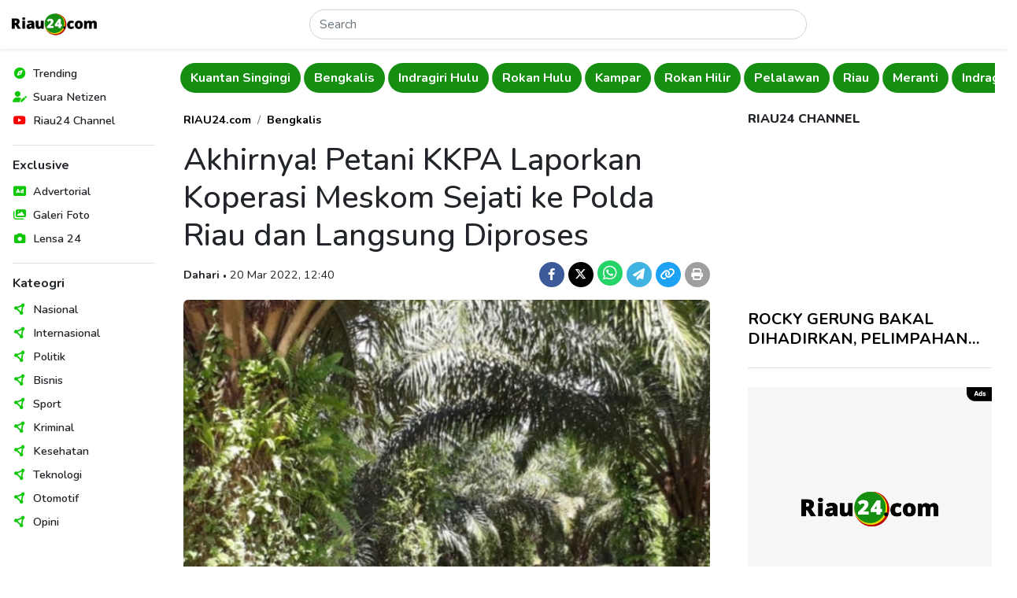

--- FILE ---
content_type: text/html; charset=UTF-8
request_url: https://www.riau24.com/berita/baca/1647755011-akhirnya-petani-kkpa-laporkan-koperasi-meskom-sejati-ke-polda-riau-dan-langsung-diproses?page=2
body_size: 10286
content:
<!DOCTYPE html>
<html lang="id">
<head>
  <meta charset="utf-8">
  <meta name="viewport" content="width=device-width, initial-scale=1">
  <meta name="description" content="">
  <meta name="author" content="PT. Citra Media Esa">
  <meta name="keywords" content="Akhirnya, Petani KKPA Laporkan, Koperasi Meskom Sejati, ke Polda Riau, Langsung Diproses">
  <meta name="robots" content="index, follow" />
  <meta name="googlebot" content="index, follow" />
  <meta name="googlebot-news" content="index, follow" />
  <meta name="language" content="id">
  <meta name="geo.country" content="id">
  <meta name="geo.placename" content="Indonesia">
  <meta name="clckd" content="d5925904df7f9068c270dabfff0aa1f9">
  <meta name="facebook-domain-verification" content="cy7tddes9v9i7bcej3jg50160v6jn2">

  <meta property="og:type" content="berita">
  <meta property="og:image" content="https://portal.riau24.com/news/20220320/riau24_1647755011.jpg">
  <meta property="og:image:type" content="image/jpeg">
  <meta property="og:image:width" content="720">
  <meta property="og:image:height" content="622">
  <meta property="og:title" content="Akhirnya! Petani KKPA Laporkan Koperasi Meskom Sejati ke Polda Riau dan Langsung Diproses - Riau24">
  <meta property="og:url" content="https://www.riau24.com/berita/baca/1647755011-akhirnya-petani-kkpa-laporkan-koperasi-meskom-sejati-ke-polda-riau-dan-langsung-diproses">
  <meta property="og:site_name" content="Riau24.com">
  <meta property="og:description" content="">

  <meta name="twitter:card" content="summary_large_image">
  <meta name="twitter:site" content="@riau24com">
  <meta name="twitter:creator" content="@riau24">
  <meta name="twitter:title" content="Akhirnya! Petani KKPA Laporkan Koperasi Meskom Sejati ke Polda Riau dan Langsung Diproses - Riau24">
  <meta name="twitter:description" content="">
  <meta name="twitter:image" content="https://portal.riau24.com/news/20220320/riau24_1647755011.jpg">

  <title>Akhirnya! Petani KKPA Laporkan Koperasi Meskom Sejati ke Polda Riau dan Langsung Diproses - Riau24</title>

  <link rel="canonical" href="https://www.riau24.com/berita/baca/1647755011-akhirnya-petani-kkpa-laporkan-koperasi-meskom-sejati-ke-polda-riau-dan-langsung-diproses" />
  <link rel="alternate" type="application/rss+xml" title="Riau24.com News RSS Feed" href="https://www.riau24.com/rss/berita.xml" />
  <link rel="sitemap" type="application/xml" title="Riau24.com Sitemap" href="https://www.riau24.com/sitemap/sitemapindex.xml" />
  <link rel="sitemap" type="application/xml" title="Riau24.com Sitemap" href="https://www.riau24.com/sitemap/sitemap_navigation.xml" />
  <link rel="sitemap" type="application/xml" title="Riau24.com Sitemap" href="https://www.riau24.com/sitemap/sitemap_berita.xml" />
  <link rel="sitemap" type="application/xml" title="Riau24.com Sitemap" href="https://www.riau24.com/sitemap/sitemap_googlenews.xml" />

  <link rel="dns-prefetch" href="https://portal.riau24.com" />
  <link rel="dns-prefetch" href="https://pagead2.googlesyndication.com" />
  <link rel="dns-prefetch" href="https://googleads.g.doubleclick.net" />
  <link rel="dns-prefetch" href="https://stats.g.doubleclick.net" />
  <link rel="dns-prefetch" href="https://cm.g.doubleclick.net">
  <link rel="dns-prefetch" href="https://tpc.googlesyndication.com" />
  <link rel="dns-prefetch" href="https://native.propellerclick.com" />
  <link rel="dns-prefetch" href="https://api.dable.io" />
  <link rel="dns-prefetch" href="https://servicer.mgid.com" />
  <link rel="dns-prefetch" href="https://cm.mgid.com" />
  <link rel="dns-prefetch" href="https://web.facebook.net" />
  <link rel="dns-prefetch" href="https://connect.facebook.net" />
  <link rel="dns-prefetch" href="https://twitter.com">
  <link rel="dns-prefetch" href="https://platform.twitter.com" />
  <link rel="dns-prefetch" href="https://d31qbv1cthcecs.cloudfront.net" />
  <link rel="dns-prefetch" href="https://d5nxst8fruw4z.cloudfront.net" />

  <link rel="shortcut icon" href="/favicon.ico" type="image/x-icon">
  <link rel="icon" href="/favicon.ico" type="image/x-icon">

  <link href="/vendor/twbs/bootstrap/dist/css/bootstrap.min.css" rel="stylesheet">
  <link href="/vendor/fortawesome/font-awesome/css/all.min.css" rel="stylesheet">
  <link href="/content/plugins/flickity-2.3.0/flickity.min.css" rel="stylesheet">
  <!-- <link rel="canonical" href="https://getbootstrap.com/docs/5.3/examples/sidebars/"> -->

  <!-- Google Font: Source Sans Pro -->
  <link rel="preconnect" href="https://fonts.googleapis.com">
  <link rel="preconnect" href="https://fonts.gstatic.com" crossorigin>
  <link href="https://fonts.googleapis.com/css2?family=Nunito:ital,wght@0,300;0,400;0,500;0,600;0,700;0,800;1,400;1,500;1,600;1,700;1,800&display=swap" rel="stylesheet">

  <!-- Custom style files -->
  <link href="/assets/templates/css/customize.css?v=27" rel="stylesheet">

  <!-- Global site tag (gtag.js) - Google Analytics -->
  <script async src="https://www.googletagmanager.com/gtag/js?id=UA-36007733-1"></script>
  <script>
    window.dataLayer = window.dataLayer || [];
    function gtag(){dataLayer.push(arguments);}
    gtag('js', new Date());
    gtag('config', 'G-79HSFQ5YQB');
  </script>

  <script async src="//pagead2.googlesyndication.com/pagead/js/adsbygoogle.js"></script>
  <script>
  (adsbygoogle = window.adsbygoogle || []).push({
    google_ad_client: "ca-pub-5233961914239079",
    enable_page_level_ads: true
  });
  </script>
  
  <!-- Ahrefs Web Analytics -->
  <script src="https://analytics.ahrefs.com/analytics.js" data-key="pkVLRQUkcRywjCR8GyJzgA" async></script>

  <!-- OneSignal -->
  <script src="https://cdn.onesignal.com/sdks/OneSignalSDK.js" async=""></script>
  <script>
    window.OneSignal = window.OneSignal || [];
    OneSignal.push(function() {
      OneSignal.init({
        appId: "bbd37b2a-2616-4f73-9172-cd721efeb27f",
      });
    });
  </script>

  <!-- Load config -->
  <script>
    let config;
    fetch('/assets/config.json')
      .then((response) => response.json())
      .then((data) => config = data);
  </script>

      <!-- Include Files -->
      <!-- Begin AdAsia Script -->
  <script type="application/javascript" src="//anymind360.com/js/2909/ats.js"></script>
  <!-- End AdAsia Script -->

  <!-- Advertnative -->
  <script async src="https://click.advertnative.com/loading/?handle=9674" ></script>
  <script async src="https://click.advertnative.com/loading/?handle=9673"></script>
  <!-- End Advertnative -->

  <style type="text/css">
    header .google-auto-placed {
      display: none;
    }
    #ats-insert_ads-11-wrapper {
      display: none;
    }
  </style>
    </head>
<body>
  <!-- Ads Top Swipe -->
  <div class="ads-top-swipe bg-black d-sm-none d-print-none">
    <div class="ads text-center p-3">
      <!-- <img src="https://www.riau24.com/assets/img/ads-300x500.png" class="img-fluid" alt="Ads"> -->
       <script async src="https://pagead2.googlesyndication.com/pagead/js/adsbygoogle.js?client=ca-pub-5233961914239079" crossorigin="anonymous"></script>
      <!-- Top Swipe Ad 328x500 -->
      <ins class="adsbygoogle"
        style="display:inline-block;width:328px;height:500px"
        data-ad-client="ca-pub-5233961914239079"
        data-ad-slot="9447051859"></ins>
      <script>(adsbygoogle = window.adsbygoogle || []).push({});</script>

      <!-- Ads MGID -->
      <!--<div id="M277082ScriptRootC1082641" class="mt-5 bg-white"></div>-->
      <!--<script src="https://jsc.mgid.com/r/i/riau24.com.1082641.js" async></script>-->
    </div>
  </div>

  <div class="position-relative bg-white">
    <!-- Header -->
      <header class="position-absolute position-sm-fixed top-0 start-0 end-0 shadow-sm px-2 bg-body">
    <nav class="navbar">
      <div class="d-flex flex-fill justify-content-between align-items-center">
        <button class="navbar-toggler border-0 shadow-none d-md-none d-print-none" type="button" data-bs-toggle="offcanvas" data-bs-target="#offcanvasNavbar" aria-controls="offcanvasNavbar">
          <i data-feather="menu" class="align-text-middle"></i>
        </button>
        <a class="navbar-brand" href="https://www.riau24.com/">
          <img src="/assets/img/riau24-logo.png" alt="Riau24" class="img-fluid" style="max-width: 121.72px; min-width: 101.42px;">
        </a>
        <form action="https://www.riau24.com/search" method="get" class="d-flex w-50 d-none d-md-block" role="search" accept-charset="utf-8">
          <input name="q" class="form-control rounded-pill" type="search" minlength="3" placeholder="Search" aria-label="Search">
        </form>        <div class="d-none d-md-block"></div>
        <button class="navbar-toggler border-0 shadow-none d-md-none d-print-none" type="button" data-bs-toggle="canvasSearch" data-bs-target="#canvasSearch" aria-controls="canvasSearch">
          <i data-feather="search" class="align-text-middle"></i>
        </button>
      </div>
    </nav>
    <!-- Search -->
    <div class="canvasSearch position-absolute p-3 border-top top-100 start-0 end-0 w-100 bg-light shadow-sm d-md-none d-print-none" id="canvasSearch">
      <form action="https://www.riau24.com/search" method="get" class="d-flex w-100" role="search" accept-charset="utf-8">
        <input name="q" class="form-control form-control-sm rounded-pill" type="search" placeholder="Cari berita" aria-label="Search">
        <button type="submit" class="btn btn-sm btn-primary rounded-pill ms-2">Cari</button>
      </form>    </div>
  </header>
  <!-- Offcanvas Menu Sidebar -->
  <div class="offcanvas offcanvas-start p-0 d-md-none d-print-none" data-bs-scroll="false" data-bs-backdrop="true" tabindex="-1" id="offcanvasNavbar" aria-labelledby="offcanvasNavbarLabel">
    <div class="offcanvas-header d-md-none">
      <h5 class="offcanvas-title" id="offcanvasLabel">Menu</h5>
      <button type="button" class="btn-close" data-bs-dismiss="offcanvas" aria-label="Close"></button>
    </div>
    <div class="offcanvas-body">
      <nav>
        <ul class="nav list-unstyled flex-column">
          <li class="nav-items position-relative d-flex align-items-center lh-1">
            <span style="color: #0dc707;"><i class="fa-solid fa-compass fa-fw"></i></span>
            <a href="#" class="nav-link link-dark text-decoration-none stretched-link ps-2 fw-semibold" rel="noopener nofollow">Trending</a>
          </li>
          <li class="nav-items position-relative d-flex align-items-center lh-1">
            <span style="color: #0dc707;"><i class="fa-solid fa-user-pen fa-fw"></i></span>
            <a href="https://citizen.riau24.com/" class="nav-link link-dark text-decoration-none stretched-link ps-2 fw-semibold" rel="noopener nofollow">Suara Netizen</a>
          </li>
          <!-- <li class="nav-items position-relative d-flex align-items-center lh-1">
            <span style="color: #da4d21;"><i data-feather="compass" class="align-text-middle"></i></span>
            <a href="#" class="nav-link link-dark text-decoration-none stretched-link ps-2 fw-semibold" rel="noopener nofollow">Viral</a>
          </li> -->
          <li class="nav-items position-relative d-flex align-items-center lh-1">
            <span style="color: #f00;"><i class="fa-brands fa-youtube fa-fw"></i></span>
            <a href="https://www.youtube.com/@R24Official" target="_blank" class="nav-link link-dark text-decoration-none stretched-link ps-2 fw-semibold" rel="noopener nofollow">Riau24 Channel</a>
          </li>
        </ul>
        <div class="border-top my-3"></div>
        <h6 class="fw-bold">Exclusive</h6>
        <ul class="nav list-unstyled flex-column">
          <li class="nav-items position-relative d-flex align-items-center lh-1">
            <span style="color: #0dc707;"><i class="fa-solid fa-rectangle-ad fa-fw"></i></span>
            <a href="https://www.riau24.com/berita/advertorial" class="nav-link link-dark text-decoration-none stretched-link ps-2 fw-semibold" rel="noopener nofollow">Advertorial</a>
          </li>
          <li class="nav-items position-relative d-flex align-items-center lh-1">
            <span style="color: #0dc707;"><i class="fa-solid fa-images fa-fw"></i></span>
            <a href="https://www.riau24.com/berita/galeri-foto" class="nav-link link-dark text-decoration-none stretched-link ps-2 fw-semibold" rel="noopener nofollow">Galeri Foto</a>
          </li>
          <li class="nav-items position-relative d-flex align-items-center lh-1">
            <span style="color: #0dc707;"><i class="fa-solid fa-camera fa-fw"></i></span>
            <a href="https://www.riau24.com/berita/lensa-24" class="nav-link link-dark text-decoration-none stretched-link ps-2 fw-semibold" rel="noopener nofollow">Lensa 24</a>
          </li>
        </ul>
        <div class="border-top my-3"></div>
        <h6 class="fw-bold">Kateogri</h6>
        <ul class="nav list-unstyled flex-column">
          <li class="nav-items position-relative d-flex align-items-center lh-1">
            <span style="color: #0dc707;"><i class="fa-solid fa-circle-nodes fa-fw"></i></span>
            <a href="https://www.riau24.com/berita/nasional" class="nav-link link-dark text-decoration-none stretched-link ps-2 fw-semibold" rel="noopener nofollow">Nasional</a>
          </li>
          <li class="nav-items position-relative d-flex align-items-center lh-1">
            <span style="color: #0dc707;"><i class="fa-solid fa-circle-nodes fa-fw"></i></span>
            <a href="https://www.riau24.com/berita/internasional" class="nav-link link-dark text-decoration-none stretched-link ps-2 fw-semibold" rel="noopener nofollow">Internasional</a>
          </li>
          <li class="nav-items position-relative d-flex align-items-center lh-1">
            <span style="color: #0dc707;"><i class="fa-solid fa-circle-nodes fa-fw"></i></span>
            <a href="https://www.riau24.com/berita/politik" class="nav-link link-dark text-decoration-none stretched-link ps-2 fw-semibold" rel="noopener nofollow">Politik</a>
          </li>
          <li class="nav-items position-relative d-flex align-items-center lh-1">
            <span style="color: #0dc707;"><i class="fa-solid fa-circle-nodes fa-fw"></i></span>
            <a href="https://www.riau24.com/berita/bisnis" class="nav-link link-dark text-decoration-none stretched-link ps-2 fw-semibold" rel="noopener nofollow">Bisnis</a>
          </li>
          <li class="nav-items position-relative d-flex align-items-center lh-1">
            <span style="color: #0dc707;"><i class="fa-solid fa-circle-nodes fa-fw"></i></span>
            <a href="https://www.riau24.com/berita/sport" class="nav-link link-dark text-decoration-none stretched-link ps-2 fw-semibold" rel="noopener nofollow">Sport</a>
          </li>
          <li class="nav-items position-relative d-flex align-items-center lh-1">
            <span style="color: #0dc707;"><i class="fa-solid fa-circle-nodes fa-fw"></i></span>
            <a href="https://www.riau24.com/berita/kriminal" class="nav-link link-dark text-decoration-none stretched-link ps-2 fw-semibold" rel="noopener nofollow">Kriminal</a>
          </li>
          <li class="nav-items position-relative d-flex align-items-center lh-1">
            <span style="color: #0dc707;"><i class="fa-solid fa-circle-nodes fa-fw"></i></span>
            <a href="https://www.riau24.com/berita/kesehatan" class="nav-link link-dark text-decoration-none stretched-link ps-2 fw-semibold" rel="noopener nofollow">Kesehatan</a>
          </li>
          <li class="nav-items position-relative d-flex align-items-center lh-1">
            <span style="color: #0dc707;"><i class="fa-solid fa-circle-nodes fa-fw"></i></span>
            <a href="https://www.riau24.com/berita/teknologi" class="nav-link link-dark text-decoration-none stretched-link ps-2 fw-semibold" rel="noopener nofollow">Teknologi</a>
          </li>
          <li class="nav-items position-relative d-flex align-items-center lh-1">
            <span style="color: #0dc707;"><i class="fa-solid fa-circle-nodes fa-fw"></i></span>
            <a href="https://www.riau24.com/berita/otomotif" class="nav-link link-dark text-decoration-none stretched-link ps-2 fw-semibold" rel="noopener nofollow">Otomotif</a>
          </li>
          <li class="nav-items position-relative d-flex align-items-center lh-1">
            <span style="color: #0dc707;"><i class="fa-solid fa-circle-nodes fa-fw"></i></span>
            <a href="https://www.riau24.com/berita/opini" class="nav-link link-dark text-decoration-none stretched-link ps-2 fw-semibold" rel="noopener nofollow">Opini</a>
          </li>
        </ul>
      </nav>
    </div>
  </div>

    <div class="container-fluid">
      <div class="row">
        <!-- Sidebar Navigation -->
        <nav class="sidebar-nav col-md-3 col-lg-2 p-3 position-fixed top-0 bottom-0 overflow-auto d-none d-md-block d-print-none">
          <ul class="nav list-unstyled flex-column">
            <li class="nav-items position-relative d-flex align-items-center lh-1">
              <span style="color: #0dc707;"><i class="fa-solid fa-compass fa-fw"></i></span>
              <a href="#" class="nav-link link-dark text-decoration-none stretched-link ps-2 fw-semibold" rel="noopener nofollow">Trending</a>
            </li>
            <li class="nav-items position-relative d-flex align-items-center lh-1">
              <span style="color: #0dc707;"><i class="fa-solid fa-user-pen fa-fw"></i></span>
              <a href="https://citizen.riau24.com/" class="nav-link link-dark text-decoration-none stretched-link ps-2 fw-semibold">Suara Netizen</a>
            </li>
            <!-- <li class="nav-items position-relative d-flex align-items-center lh-1">
              <span style="color: #7a1c5b;"><i data-feather="compass" class="align-text-middle"></i></span>
              <a href="#" class="nav-link link-dark text-decoration-none stretched-link ps-2 fw-semibold">Viral</a>
            </li> -->
            <li class="nav-items position-relative d-flex align-items-center lh-1">
              <span style="color: #f00;"><i class="fa-brands fa-youtube fa-fw"></i></span>
              <a href="https://www.youtube.com/@R24Official" target="_blank" class="nav-link link-dark text-decoration-none stretched-link ps-2 fw-semibold" rel="noopener nofollow">Riau24 Channel</a>
            </li>
          </ul>
          <div class="border-top my-3"></div>
          <h6 class="fw-bold">Exclusive</h6>
          <ul class="nav list-unstyled flex-column">
            <li class="nav-items position-relative d-flex align-items-center lh-1">
              <span style="color: #0dc707;"><i class="fa-solid fa-rectangle-ad fa-fw"></i></span>
              <a href="https://www.riau24.com/berita/advertorial" class="nav-link link-dark text-decoration-none stretched-link ps-2 fw-semibold">Advertorial</a>
            </li>
            <li class="nav-items position-relative d-flex align-items-center lh-1">
              <span style="color: #0dc707;"><i class="fa-solid fa-images fa-fw"></i></span>
              <a href="https://www.riau24.com/berita/galeri-foto" class="nav-link link-dark text-decoration-none stretched-link ps-2 fw-semibold">Galeri Foto</a>
            </li>
            <li class="nav-items position-relative d-flex align-items-center lh-1">
              <span style="color: #0dc707;"><i class="fa-solid fa-camera fa-fw"></i></span>
              <a href="https://www.riau24.com/berita/lensa-24" class="nav-link link-dark text-decoration-none stretched-link ps-2 fw-semibold">Lensa 24</a>
            </li>
          </ul>
          <div class="border-top my-3"></div>
          <h6 class="fw-bold">Kateogri</h6>
          <ul class="nav list-unstyled flex-column">
            <li class="nav-items position-relative d-flex align-items-center lh-1">
              <span style="color: #0dc707;"><i class="fa-solid fa-circle-nodes fa-fw"></i></span>
              <a href="https://www.riau24.com/berita/nasional" class="nav-link link-dark text-decoration-none stretched-link ps-2 fw-semibold">Nasional</a>
            </li>
            <li class="nav-items position-relative d-flex align-items-center lh-1">
              <span style="color: #0dc707;"><i class="fa-solid fa-circle-nodes fa-fw"></i></span>
              <a href="https://www.riau24.com/berita/internasional" class="nav-link link-dark text-decoration-none stretched-link ps-2 fw-semibold">Internasional</a>
            </li>
            <li class="nav-items position-relative d-flex align-items-center lh-1">
              <span style="color: #0dc707;"><i class="fa-solid fa-circle-nodes fa-fw"></i></span>
              <a href="https://www.riau24.com/berita/politik" class="nav-link link-dark text-decoration-none stretched-link ps-2 fw-semibold">Politik</a>
            </li>
            <li class="nav-items position-relative d-flex align-items-center lh-1">
              <span style="color: #0dc707;"><i class="fa-solid fa-circle-nodes fa-fw"></i></span>
              <a href="https://www.riau24.com/berita/bisnis" class="nav-link link-dark text-decoration-none stretched-link ps-2 fw-semibold">Bisnis</a>
            </li>
            <li class="nav-items position-relative d-flex align-items-center lh-1">
              <span style="color: #0dc707;"><i class="fa-solid fa-circle-nodes fa-fw"></i></span>
              <a href="https://www.riau24.com/berita/sport" class="nav-link link-dark text-decoration-none stretched-link ps-2 fw-semibold">Sport</a>
            </li>
            <li class="nav-items position-relative d-flex align-items-center lh-1">
              <span style="color: #0dc707;"><i class="fa-solid fa-circle-nodes fa-fw"></i></span>
              <a href="https://www.riau24.com/berita/kriminal" class="nav-link link-dark text-decoration-none stretched-link ps-2 fw-semibold">Kriminal</a>
            </li>
            <li class="nav-items position-relative d-flex align-items-center lh-1">
              <span style="color: #0dc707;"><i class="fa-solid fa-circle-nodes fa-fw"></i></span>
              <a href="https://www.riau24.com/berita/kesehatan" class="nav-link link-dark text-decoration-none stretched-link ps-2 fw-semibold">Kesehatan</a>
            </li>
            <li class="nav-items position-relative d-flex align-items-center lh-1">
              <span style="color: #0dc707;"><i class="fa-solid fa-circle-nodes fa-fw"></i></span>
              <a href="https://www.riau24.com/berita/teknologi" class="nav-link link-dark text-decoration-none stretched-link ps-2 fw-semibold">Teknologi</a>
            </li>
            <li class="nav-items position-relative d-flex align-items-center lh-1">
              <span style="color: #0dc707;"><i class="fa-solid fa-circle-nodes fa-fw"></i></span>
              <a href="https://www.riau24.com/berita/otomotif" class="nav-link link-dark text-decoration-none stretched-link ps-2 fw-semibold">Otomotif</a>
            </li>
            <li class="nav-items position-relative d-flex align-items-center lh-1">
              <span style="color: #0dc707;"><i class="fa-solid fa-circle-nodes fa-fw"></i></span>
              <a href="https://www.riau24.com/berita/opini" class="nav-link link-dark text-decoration-none stretched-link ps-2 fw-semibold">Opini</a>
            </li>
          </ul>
        </nav>
        <!-- Main Content -->
        <main class="col-md-9 col-lg-10 ms-sm-auto" style="overflow-x: clip;">
          <div class="container-fluid container-lg px-1 px-sm-2">
            <div class="row g-3">
              <div class="col-12">
                <!-- Navbar -->
                  <!-- <div class="navbar-category py-2 d-flex flex-nowrap overflow-hidden main-carousel-top"> -->
  <div class="navbar-category py-2 overflow-hidden main-carousel-top">
          <!-- <a href="" class="btn rounded-pill flex-shrink-0 fw-bold me-1 carousel-cell"></a> -->
      <a href="https://www.riau24.com/berita/indragiri-hilir" class="btn rounded-pill fw-bold me-1 carousel-cell">Indragiri Hilir</a>
          <!-- <a href="" class="btn rounded-pill flex-shrink-0 fw-bold me-1 carousel-cell"></a> -->
      <a href="https://www.riau24.com/berita/siak" class="btn rounded-pill fw-bold me-1 carousel-cell">Siak</a>
          <!-- <a href="" class="btn rounded-pill flex-shrink-0 fw-bold me-1 carousel-cell"></a> -->
      <a href="https://www.riau24.com/berita/pekanbaru" class="btn rounded-pill fw-bold me-1 carousel-cell">Pekanbaru</a>
          <!-- <a href="" class="btn rounded-pill flex-shrink-0 fw-bold me-1 carousel-cell"></a> -->
      <a href="https://www.riau24.com/berita/kuantan-singingi" class="btn rounded-pill fw-bold me-1 carousel-cell">Kuantan Singingi</a>
          <!-- <a href="" class="btn rounded-pill flex-shrink-0 fw-bold me-1 carousel-cell"></a> -->
      <a href="https://www.riau24.com/berita/bengkalis" class="btn rounded-pill fw-bold me-1 carousel-cell">Bengkalis</a>
          <!-- <a href="" class="btn rounded-pill flex-shrink-0 fw-bold me-1 carousel-cell"></a> -->
      <a href="https://www.riau24.com/berita/indragiri-hulu" class="btn rounded-pill fw-bold me-1 carousel-cell">Indragiri Hulu</a>
          <!-- <a href="" class="btn rounded-pill flex-shrink-0 fw-bold me-1 carousel-cell"></a> -->
      <a href="https://www.riau24.com/berita/rokan-hulu" class="btn rounded-pill fw-bold me-1 carousel-cell">Rokan Hulu</a>
          <!-- <a href="" class="btn rounded-pill flex-shrink-0 fw-bold me-1 carousel-cell"></a> -->
      <a href="https://www.riau24.com/berita/kampar" class="btn rounded-pill fw-bold me-1 carousel-cell">Kampar</a>
          <!-- <a href="" class="btn rounded-pill flex-shrink-0 fw-bold me-1 carousel-cell"></a> -->
      <a href="https://www.riau24.com/berita/rokan-hilir" class="btn rounded-pill fw-bold me-1 carousel-cell">Rokan Hilir</a>
          <!-- <a href="" class="btn rounded-pill flex-shrink-0 fw-bold me-1 carousel-cell"></a> -->
      <a href="https://www.riau24.com/berita/pelalawan" class="btn rounded-pill fw-bold me-1 carousel-cell">Pelalawan</a>
          <!-- <a href="" class="btn rounded-pill flex-shrink-0 fw-bold me-1 carousel-cell"></a> -->
      <a href="https://www.riau24.com/berita/riau" class="btn rounded-pill fw-bold me-1 carousel-cell">Riau</a>
          <!-- <a href="" class="btn rounded-pill flex-shrink-0 fw-bold me-1 carousel-cell"></a> -->
      <a href="https://www.riau24.com/berita/meranti" class="btn rounded-pill fw-bold me-1 carousel-cell">Meranti</a>
      </div>
                <!-- Page Content -->
                  <!-- Row 1 -->
  <div class="container-fluid px-0">
    <div class="row g-4 g-sm-5 pt-3">
      <!-- Content -->
      <div class="col-lg-8">
        <!-- Article -->
        <article class="article-read">
          <div class="row">
            <div class="col-lg-12">
              <nav aria-label="breadcrumb">
                <ol class="breadcrumb justify-content-center justify-content-md-start">
                  <li class="breadcrumb-item"><a href="https://www.riau24.com/" class="fw-bold text-black text-decoration-none">RIAU24.com</a></li>
                  <li class="breadcrumb-item"><a href="https://www.riau24.com/berita/bengkalis" class="fw-bold text-black text-decoration-none">Bengkalis</a></li>
                </ol>
              </nav>
            </div>
          </div>
          <div class="row text-center text-md-start">
            <div class="col-lg-12">
              <h1>Akhirnya! Petani KKPA Laporkan Koperasi Meskom Sejati ke Polda Riau dan Langsung Diproses</h1>
            </div>
          </div>
          <div class="row g-3 mb-3 align-items-baseline text-center text-md-start">
            <div class="col-md-7">
              <span class="fw-bold">Dahari</span>
              <span class="dot-divider">&#8226;</span>
              <span>20 Mar 2022, 12:40</span>
            </div>
            <div class="col-md-5 fs-5 text-md-end">
              <a href="https://www.facebook.com/sharer/sharer.php?u=https%3A%2F%2Fwww.riau24.com%2Fberita%2Fbaca%2F1647755011-akhirnya-petani-kkpa-laporkan-koperasi-meskom-sejati-ke-polda-riau-dan-langsung-diproses%3Futm_source%3Dfacebook%26utm_medium%3Dshare" target="_blank" class="d-inline-block text-decoration-none" rel="noopener nofollow">
                <span class="badge rounded-circle d-inline-flex justify-content-center align-items-center" style="width: 32px; height: 32px; background-color: #3C5A99;"><i class="fa-brands fa-facebook-f"></i></span>
              </a>
              <a href="https://twitter.com/intent/tweet?url=https%3A%2F%2Fwww.riau24.com%2Fberita%2Fbaca%2F1647755011-akhirnya-petani-kkpa-laporkan-koperasi-meskom-sejati-ke-polda-riau-dan-langsung-diproses%3Futm_source%3Dtwitter%26utm_medium%3Dshare&text=Akhirnya! Petani KKPA Laporkan Koperasi Meskom Sejati ke Polda Riau dan Langsung Diproses" target="_blank" class="d-inline-block text-decoration-none" rel="noopener nofollow">
                <span class="badge rounded-circle d-inline-flex justify-content-center align-items-center" style="width: 32px; height: 32px; background-color: #000;"><i class="fa-brands fa-x-twitter"></i></span>
              </a>
              <noscript><a href="whatsapp://send?text=Akhirnya! Petani KKPA Laporkan Koperasi Meskom Sejati ke Polda Riau dan Langsung Diproses%20https%3A%2F%2Fwww.riau24.com%2Fberita%2Fbaca%2F1647755011-akhirnya-petani-kkpa-laporkan-koperasi-meskom-sejati-ke-polda-riau-dan-langsung-diproses%3Futm_source%3Dwhatsapp%26utm_medium%3Dshare" target="_blank" class="d-inline-block text-decoration-none" rel="noopener nofollow">
                <span class="badge rounded-circle d-inline-flex justify-content-center align-items-center fs-5" style="width: 32px; height: 32px; background-color: #25d366;"><i class="fa-brands fa-whatsapp"></i></span>
              </a></noscript>
              <a href="https://api.whatsapp.com/send/?text=Akhirnya! Petani KKPA Laporkan Koperasi Meskom Sejati ke Polda Riau dan Langsung Diproses%20https%3A%2F%2Fwww.riau24.com%2Fberita%2Fbaca%2F1647755011-akhirnya-petani-kkpa-laporkan-koperasi-meskom-sejati-ke-polda-riau-dan-langsung-diproses%3Ftype%3Dcustom_url%26app_absent%3D0%26utm_source%3Dwhatsapp%26utm_medium%3Dshare" target="_blank" class="d-inline-block text-decoration-none" rel="noopener nofollow">
                <span class="badge rounded-circle d-inline-flex justify-content-center align-items-center fs-5" style="width: 32px; height: 32px; background-color: #25d366;"><i class="fa-brands fa-whatsapp"></i></span>
              </a>
              <a href="https://telegram.me/share-new/url?url=https%3A%2F%2Fwww.riau24.com%2Fberita%2Fbaca%2F1647755011-akhirnya-petani-kkpa-laporkan-koperasi-meskom-sejati-ke-polda-riau-dan-langsung-diproses%3Futm_source%3Dtelegram%26utm_medium%3Dshare&text=Akhirnya! Petani KKPA Laporkan Koperasi Meskom Sejati ke Polda Riau dan Langsung Diproses" target="_blank" class="d-inline-block text-decoration-none" rel="noopener nofollow">
                <span class="badge rounded-circle d-inline-flex justify-content-center align-items-center" style="width: 32px; height: 32px; background-color: #40b3e0;"><i class="fa-solid fa-paper-plane"></i></span>
              </a>
              <a href="javascript:void(0);" class="d-inline-block text-decoration-none" rel="noopener nofollow" onclick="copyURL('https://www.riau24.com/berita/baca/1647755011-akhirnya-petani-kkpa-laporkan-koperasi-meskom-sejati-ke-polda-riau-dan-langsung-diproses');">
                <span class="badge rounded-circle d-inline-flex justify-content-center align-items-center" style="width: 32px; height: 32px; background-color: #1DA1F2;"><i class="fa-solid fa-link"></i></span>
              </a>
              <a href="https://www.riau24.com/berita/print/1647755011-akhirnya-petani-kkpa-laporkan-koperasi-meskom-sejati-ke-polda-riau-dan-langsung-diproses" target="_blank" class="d-inline-block text-decoration-none" rel="noopener nofollow">
                <span class="badge rounded-circle d-inline-flex justify-content-center align-items-center" style="width: 32px; height: 32px; background-color: #9f9f9f;"><i class="fa-solid fa-print"></i></span>
              </a>
            </div>
          </div>
          <div class="row">
            <div class="col-lg-12 mb-4">
              <picture>
                <source srcset="https://portal.riau24.com/news/20220320/riau24_1647755011.jpg" type="image/jpeg">
                <img src="https://portal.riau24.com/news/20220320/riau24_1647755011.jpg" alt="Kebun sawit PT MAS " class="w-100 rounded">
              </picture>
              <div class="capt">
                <span class="image-caption d-block text-muted mt-2">Kebun sawit PT MAS </span>
              </div>
            </div>
          </div>
          <div class="row">
            <div class="col-lg-12">
                                                <p>Sementara itu, Norizan, dirinya bersama Viktor Tumangkeng, memang telah diberi kuasa untuk menyelesaikan persoalan petani dengan koperasi Meskom Sejati, melalui jalur hukum.</p>                                                                <p>&ldquo;Ya, Saya bersama Viktor telah diminta oleh masyarakat, dan beberapa waktu lalu, kita memang secara resmi telah melaporkan Pengurus <a href="https://www.riau24.com/tag/koperasi-meskom-sejati" class="text-tags text-success text-decoration-none">Koperasi Meskom Sejati</a> ke Direktorat Reserse dan Kriminal Umum Polda Riau beberapa waktu yang lalu,&quot;bebernya.</p>                                                                <div id="f8ff8b2090632d9143be6107d37c6c52" class="d-print-none"></div>
                  <div class="read-too mb-3"><strong>Baca juga</strong>: <a class="fw-bold text-success text-decoration-none" href="https://www.riau24.com/berita/baca/1769039318-bupati-kasmarni-kunjungi-desa-bantan-timur-perkuat-pendidikan-ramah-anak">Bupati Kasmarni Kunjungi Desa Bantan Timur, Perkuat Pendidikan Ramah Anak</a></div>                  <!-- /21622890900/ID_riau24.com_mb_article_Mid1_//300x250//336x280//320x50//320x100 -->
                  <div id="div-gpt-ad-1571122335422-0" class="d-print-none">
                    <script>googletag.cmd.push(function() { googletag.display('div-gpt-ad-1571122335422-0'); });</script>
                  </div>
                                                                <p>Laporan ini kita buat, karena Pengurus Koperasi tidak melaksanakan kewajibannya secara sungguh-sungguh kepada petani, khususnya kelompok petani pola KKPA yang terdapat di Desa Bantantua dan Desa Jangkang.&nbsp;</p>                                                                <p>&quot;Hampir setahun lamanya, hak petani tidak disalurkan oleh koperasi, sehingga para petani bangkit untuk menuntut haknya. Bukan sekadar menuntut pembayaran, petani juga menginginkan agar 2 desa diantaranya Bantan tua dan Jangkang, dilepaskan keanggotaannya <a href="https://www.riau24.com/tag/koperasi-meskom-sejati" class="text-tags text-success text-decoration-none">Koperasi Meskom Sejati</a>, dan berdiri sendiri,&quot;tegas Norizan.</p>                                                                <!-- Ads Mixadver -->
                  <div id="MIXADV_9427" class="MIXADVERT_NET d-print-none"></div>
                  <script type="text/javascript" src="https://m1.mixadvert.com/show/load/?id=9427" async></script>
                  <div class="read-too mb-3"><strong>Baca juga</strong>: <a class="fw-bold text-success text-decoration-none" href="https://www.riau24.com/berita/baca/1769017162-jaga-demokrasi-hmi-bengkalis-silaturahmi-ke-kpu">Jaga Demokrasi, HMI Bengkalis Silaturahmi ke KPU</a></div>                  <div data-id='_mwayss-329e4d0cada3c8c03239d481b66b57a5' class="d-print-none"></div>
                  <script>
                    (function(window, document, undefined) {
                      var script_tag = document.createElement('script');
                      script_tag.src = 'https://ad.mox.tv/mox/mwayss_invocation.min.js?pzoneid=6744&height=405&width=720&tld=riau24.com&ctype=div';
                      var container = document.querySelectorAll('[data-id=_mwayss-329e4d0cada3c8c03239d481b66b57a5]')[0];    
                      container.setAttribute('id', (container.getAttribute('data-id')+(new Date()).getTime()));
                      container.removeAttribute('data-id');
                      container.parentNode.insertBefore(script_tag, container);
                    })(window, document);
                  </script>
                                                                <p>Lebih jauh, Norizan, mengungkapkan, bahwa bukan hanya soal pembayaran hak petani yang diabaikan, tapi juga hal yang terkait dengan perawatan kebun. Menurut Norizan, petani setiap tahun dibebankan membayar uang perawatan sebesar yang cukup besar untuk setiap kapling, namun demikian, sepanjang pengetahuannya,&nbsp; kebun tidak pernah dirawat sekitar tiga tahun.</p>                                                                <p>&ldquo;Coba bayangkan, kalau untuk satu kapling saja biayanya cukup besar, maka jika kita kalikan dengan jumlah petani yang demikian banyak, tentu jumlah uang diduga digelapkan, jumlahnya&nbsp; besar sekali,&rdquo;ucapnya lagi.</p>                                          </div>
          </div>
        </article>

                  <!-- Continued Article -->
          <div class="fs-6 p-3 mb-4 bg-lightprimary rounded-3">
            <strong>Sambungan berita</strong>: <a class="fw-bold text-primary text-decoration-none" href="https://www.riau24.com/berita/baca/1647755011-akhirnya-petani-kkpa-laporkan-koperasi-meskom-sejati-ke-polda-riau-dan-langsung-diproses?page=3">&quot;Bahkan kami juga mendengar bahwa kasus ini terus bergulir, dan&#8230;</a>
          </div>
        
        <!-- Share -->
        <div class="share mt-3 fs-5 text-center text-md-start">
          <a href="https://www.facebook.com/sharer/sharer.php?u=https%3A%2F%2Fwww.riau24.com%2Fberita%2Fbaca%2F1647755011-akhirnya-petani-kkpa-laporkan-koperasi-meskom-sejati-ke-polda-riau-dan-langsung-diproses%3Futm_source%3Dfacebook%26utm_medium%3Dshare" target="_blank" class="d-inline-block text-decoration-none" rel="noopener nofollow">
            <span class="badge rounded-circle d-inline-flex justify-content-center align-items-center" style="width: 32px; height: 32px; background-color: #3C5A99;"><i class="fa-brands fa-facebook-f"></i></span>
          </a>
          <a href="https://twitter.com/intent/tweet?url=https%3A%2F%2Fwww.riau24.com%2Fberita%2Fbaca%2F1647755011-akhirnya-petani-kkpa-laporkan-koperasi-meskom-sejati-ke-polda-riau-dan-langsung-diproses%3Futm_source%3Dtwitter%26utm_medium%3Dshare&text=Akhirnya! Petani KKPA Laporkan Koperasi Meskom Sejati ke Polda Riau dan Langsung Diproses" target="_blank" class="d-inline-block text-decoration-none" rel="noopener nofollow">
            <span class="badge rounded-circle d-inline-flex justify-content-center align-items-center" style="width: 32px; height: 32px; background-color: #000;"><i class="fa-brands fa-x-twitter"></i></span>
          </a>
          <noscript><a href="whatsapp://send?text=Akhirnya! Petani KKPA Laporkan Koperasi Meskom Sejati ke Polda Riau dan Langsung Diproses%20https%3A%2F%2Fwww.riau24.com%2Fberita%2Fbaca%2F1647755011-akhirnya-petani-kkpa-laporkan-koperasi-meskom-sejati-ke-polda-riau-dan-langsung-diproses%3Futm_source%3Dwhatsapp%26utm_medium%3Dshare" target="_blank" class="d-inline-block text-decoration-none" rel="noopener nofollow">
            <span class="badge rounded-circle d-inline-flex justify-content-center align-items-center fs-5" style="width: 32px; height: 32px; background-color: #25d366;"><i class="fa-brands fa-whatsapp"></i></span>
          </a></noscript>
          <a href="https://api.whatsapp.com/send/?text=Akhirnya! Petani KKPA Laporkan Koperasi Meskom Sejati ke Polda Riau dan Langsung Diproses%20https%3A%2F%2Fwww.riau24.com%2Fberita%2Fbaca%2F1647755011-akhirnya-petani-kkpa-laporkan-koperasi-meskom-sejati-ke-polda-riau-dan-langsung-diproses%3Ftype%3Dcustom_url%26app_absent%3D0%26utm_source%3Dwhatsapp%26utm_medium%3Dshare" target="_blank" class="d-inline-block text-decoration-none" rel="noopener nofollow">
            <span class="badge rounded-circle d-inline-flex justify-content-center align-items-center fs-5" style="width: 32px; height: 32px; background-color: #25d366;"><i class="fa-brands fa-whatsapp"></i></span>
          </a>
          <a href="https://telegram.me/share-new/url?url=https%3A%2F%2Fwww.riau24.com%2Fberita%2Fbaca%2F1647755011-akhirnya-petani-kkpa-laporkan-koperasi-meskom-sejati-ke-polda-riau-dan-langsung-diproses%3Futm_source%3Dtelegram%26utm_medium%3Dshare&text=Akhirnya! Petani KKPA Laporkan Koperasi Meskom Sejati ke Polda Riau dan Langsung Diproses" target="_blank" class="d-inline-block text-decoration-none" rel="noopener nofollow">
            <span class="badge rounded-circle d-inline-flex justify-content-center align-items-center" style="width: 32px; height: 32px; background-color: #40b3e0;"><i class="fa-solid fa-paper-plane"></i></span>
          </a>
          <a href="javascript:void(0);" class="d-inline-block text-decoration-none" rel="noopener nofollow" onclick="copyURL('https://www.riau24.com/berita/baca/1647755011-akhirnya-petani-kkpa-laporkan-koperasi-meskom-sejati-ke-polda-riau-dan-langsung-diproses');">
            <span class="badge rounded-circle d-inline-flex justify-content-center align-items-center" style="width: 32px; height: 32px; background-color: #1DA1F2;"><i class="fa-solid fa-link"></i></span>
          </a>
          <a href="https://www.riau24.com/berita/baca/1647755011-akhirnya-petani-kkpa-laporkan-koperasi-meskom-sejati-ke-polda-riau-dan-langsung-diproses?page=all" target="_blank" class="d-inline-block text-decoration-none" rel="noopener nofollow">
            <span class="badge rounded-circle d-inline-flex justify-content-center align-items-center" style="width: 32px; height: 32px; background-color: #9f9f9f;"><i class="fa-solid fa-print"></i></span>
          </a>
        </div>

        <!-- Tags -->
        <div class="tags mt-3 text-center text-md-start">
                      <a href="https://www.riau24.com/tag/akhirnya" class="px-3 py-1 mb-1 bg-light rounded-pill text-truncate fw-bold text-white text-decoration-none" style="display: -webkit-inline-box !important;-webkit-line-clamp: 1;">Akhirnya</a>
                      <a href="https://www.riau24.com/tag/petani-kkpa-laporkan" class="px-3 py-1 mb-1 bg-light rounded-pill text-truncate fw-bold text-white text-decoration-none" style="display: -webkit-inline-box !important;-webkit-line-clamp: 1;">Petani KKPA Laporkan</a>
                      <a href="https://www.riau24.com/tag/koperasi-meskom-sejati" class="px-3 py-1 mb-1 bg-light rounded-pill text-truncate fw-bold text-white text-decoration-none" style="display: -webkit-inline-box !important;-webkit-line-clamp: 1;">Koperasi Meskom Sejati</a>
                      <a href="https://www.riau24.com/tag/ke-polda-riau" class="px-3 py-1 mb-1 bg-light rounded-pill text-truncate fw-bold text-white text-decoration-none" style="display: -webkit-inline-box !important;-webkit-line-clamp: 1;">ke Polda Riau</a>
                      <a href="https://www.riau24.com/tag/langsung-diproses" class="px-3 py-1 mb-1 bg-light rounded-pill text-truncate fw-bold text-white text-decoration-none" style="display: -webkit-inline-box !important;-webkit-line-clamp: 1;">Langsung Diproses</a>
                  </div>

                  <!-- Pagiantion -->
          <div class="paging d-flex fw-bold justify-content-center justify-content-md-start p-3 my-3 bg-light rounded-3">
            <div>
              Halaman: <a href="" class="paging-num d-inline-flex justify-content-center align-items-center fw-bold bg-light rounded-circle text-decoration-none text-light ms-1" data-ci-pagination-page="1" rel="start">1</a><span class="paging-num paging-active d-inline-flex justify-content-center align-items-center fw-bold bg-primary rounded-circle text-light ms-1">2</span><a href="?page=3" class="paging-num d-inline-flex justify-content-center align-items-center fw-bold bg-light rounded-circle text-decoration-none text-light ms-1" data-ci-pagination-page="3">3</a><a href="?page=all" class="paging-all paging-active d-inline-flex justify-content-center align-items-center fw-bold bg-primary rounded-pill text-decoration-none text-light px-2 ms-1">Lihat Semua</a>
            </div>
          </div>
        
        <!-- Ads LuckyAds -->
        <div data-la-block="ecc7ab2f-b522-4b7d-9f1c-43bb7df68855" class="d-print-none"></div>
        <script async src="//crcvba.com/ldn1l7921liv/pm0/y038qh687/qvu/786pyksaio.php"></script>
        <!-- Ads MGID -->
        <div id="M277082ScriptRootC1082641" class="mt-4 d-print-none"></div>
        <script src="https://jsc.mgid.com/r/i/riau24.com.1082641.js" async></script>

        <!-- Related -->
        <div class="mt-4">
          <h6 class="fw-bolder mb-3">BERITA TERKAIT</h6>
          <div class="row g-3">
                          <div class="col-12 col-sm-6 d-flex">
                <article class="article article-side row align-items-center g-3">
                  <div class="col-4 align-self-stretch">
                    <img src="https://portal.riau24.com/news/20260122/riau24_1769049439.jpg" class="img-cover rounded" alt="Baru Saja Bertugas di Bengkalis, Kapolres Langsung Dikejutkan Penangkapan 3 Oknum Polisi Aktif">
                  </div>
                  <div class="col-8">
                    <a href="https://www.riau24.com/berita/baca/1769049439-baru-saja-bertugas-di-bengkalis-kapolres-langsung-dikejutkan-penangkapan-3-oknum-polisi-aktif" class="text-truncate fs-6 lh-sm fw-bold text-black text-decoration-none">Baru Saja Bertugas di Bengkalis, Kapolres Langsung Dikejutkan Penangkapan 3 Oknum Polisi Aktif</a>
                    <a href="#" class="text-black text-decoration-none">Bengkalis</a> - <time class="timeago" datetime="2026-01-22T09:35:38+07:00">22 Jan 2026, 09:35</time>
                  </div>
                </article>
              </div>
                          <div class="col-12 col-sm-6 d-flex">
                <article class="article article-side row align-items-center g-3">
                  <div class="col-4 align-self-stretch">
                    <img src="https://portal.riau24.com/news/20260122/riau24_1769075120.jpg" class="img-cover rounded" alt="Pisah Sambut, Bupati Kasmarni Apresiasi Dedikasi AKBP Budi dan Sambut Hangat AKBP Fahrian Saleh Siregar">
                  </div>
                  <div class="col-8">
                    <a href="https://www.riau24.com/berita/baca/1769075120-pisah-sambut-bupati-kasmarni-apresiasi-dedikasi-akbp-budi-dan-sambut-hangat-akbp-fahrian-saleh-siregar" class="text-truncate fs-6 lh-sm fw-bold text-black text-decoration-none">Pisah Sambut, Bupati Kasmarni Apresiasi Dedikasi AKBP Budi dan Sambut Hangat AKBP Fahrian Saleh Siregar</a>
                    <a href="#" class="text-black text-decoration-none">Bengkalis</a> - <time class="timeago" datetime="2026-01-22T16:43:10+07:00">22 Jan 2026, 16:43</time>
                  </div>
                </article>
              </div>
                          <div class="col-12 col-sm-6 d-flex">
                <article class="article article-side row align-items-center g-3">
                  <div class="col-4 align-self-stretch">
                    <img src="https://portal.riau24.com/news/20260121/riau24_1768981840.jpg" class="img-cover rounded" alt="Pemkab Bengkalis Gelar Isra Mi'raj di Masjid Istiqomah">
                  </div>
                  <div class="col-8">
                    <a href="https://www.riau24.com/berita/baca/1768981840-pemkab-bengkalis-gelar-isra-miraj-di-masjid-istiqomah" class="text-truncate fs-6 lh-sm fw-bold text-black text-decoration-none">Pemkab Bengkalis Gelar Isra Mi'raj di Masjid Istiqomah</a>
                    <a href="#" class="text-black text-decoration-none">Bengkalis</a> - <time class="timeago" datetime="2026-01-21T14:48:58+07:00">21 Jan 2026, 14:48</time>
                  </div>
                </article>
              </div>
                          <div class="col-12 col-sm-6 d-flex">
                <article class="article article-side row align-items-center g-3">
                  <div class="col-4 align-self-stretch">
                    <img src="https://portal.riau24.com/news/20260121/riau24_1768982888.jpg" class="img-cover rounded" alt="Wakil Ketua I DPRD Bengkalis Resmikan BGN SPPGI Air Kulim">
                  </div>
                  <div class="col-8">
                    <a href="https://www.riau24.com/berita/baca/1768982888-wakil-ketua-i-dprd-bengkalis-resmikan-bgn-sppgi-air-kulim" class="text-truncate fs-6 lh-sm fw-bold text-black text-decoration-none">Wakil Ketua I DPRD Bengkalis Resmikan BGN SPPGI Air Kulim</a>
                    <a href="#" class="text-black text-decoration-none">Bengkalis</a> - <time class="timeago" datetime="2026-01-21T15:06:25+07:00">21 Jan 2026, 15:06</time>
                  </div>
                </article>
              </div>
                      </div>
        </div>
      </div>
      <!-- Right Sidebar -->
      <aside class="col-lg-4 d-print-none">
        <div class="sticky-top">
          <!-- Ads -->
                    <div class="section section-yt bg-sm-none p-3 p-sm-0">
            <h6 class="fw-bolder mb-3">RIAU24 CHANNEL</h6>
            <article class="article article-yt row align-items-center gx-3 position-relative mt-2">
              <div class="col-5 col-sm-6 col-lg-12 align-self-stretch">
                <!-- <iframe class="img-cover rounded border border-white" src="https://www.youtube.com/embed/&autoplay=1&mute=1" title="YouTube video player" frameborder="0" allow="accelerometer; autoplay; clipboard-write; encrypted-media; gyroscope; picture-in-picture; web-share" allowfullscreen></iframe> -->
                <iframe class="img-cover rounded border border-white" src="https://www.youtube.com/embed/wlGaN5KxJFs?si=netUy9QNk4dT0Nc7" title="YouTube video player" frameborder="0" allow="accelerometer; clipboard-write; encrypted-media; gyroscope; picture-in-picture; web-share" allowfullscreen></iframe>
              </div>
              <div class="col-7 col-sm-6 col-lg-12 mt-lg-3">
                <a href="https://www.youtube.com/watch?v=wlGaN5KxJFs?si=netUy9QNk4dT0Nc7" class="text-truncate text-truncate-2 fs-5 lh-sm fw-bold text-black text-decoration-none" target="_blank" rel="noopener nofollow">ROCKY GERUNG BAKAL DIHADIRKAN, PELIMPAHAN BERKAS RRT DINILAI JANGGAL</a>
                <!-- <a href="#" class="text-black text-decoration-none" style="font-size: .75rem;"></a> -->
              </div>
            </article>
          </div>
          <div class="border-top my-4 d-none d-sm-block"></div>
                    <div class="ads text-center mb-4">
            <img src="https://www.riau24.com/assets/img/ads-300x300.png" class="img-fluid" alt="Ads">
          </div>
                    <div class="section">
            <h6 class="fw-bolder mb-3">REKOMENDASI</h6>
                          <article class="article article-side row align-items-center gx-3 mt-3">
                <div class="col-4 col-lg-4 align-self-stretch">
                  <img src="https://portal.riau24.com/news/20260117/riau24_1768662418.jpeg" class="img-cover rounded" alt="Pergantian nama Thailand menjadi Tailan. Sumber: RRI">
                </div>
                <div class="col-8 col-lg-8">
                  <a href="https://www.riau24.com/berita/baca/1768662418-pbb-perintahkan-indonesia-ubah-nama-thailand-menjadi-tailan" class="text-truncate fs-6 lh-sm fw-bold text-black text-decoration-none mb-2">PBB Perintahkan Indonesia Ubah Nama Thailand Menjadi Tailan</a>
                  <a href="https://www.riau24.com/berita/politik" class="text-black text-decoration-none">Politik</a> - <time class="timeago" datetime="2026-01-17T22:04:15+07:00">17 Jan 2026, 22:04</time>
                </div>
              </article>
                          <article class="article article-side row align-items-center gx-3 mt-3">
                <div class="col-4 col-lg-4 align-self-stretch">
                  <img src="https://portal.riau24.com/news/20260117/riau24_1768659879.jpeg" class="img-cover rounded" alt="Foto (net)">
                </div>
                <div class="col-8 col-lg-8">
                  <a href="https://www.riau24.com/berita/baca/1768659879-bmkg-waspadai-hujan-lebat-disertai-petir-di-sejumlah-kabupaten-riau" class="text-truncate fs-6 lh-sm fw-bold text-black text-decoration-none mb-2">BMKG Waspadai Hujan Lebat Disertai Petir di Sejumlah Kabupaten Riau</a>
                  <a href="https://www.riau24.com/berita/riau" class="text-black text-decoration-none">Riau</a> - <time class="timeago" datetime="2026-01-17T21:23:19+07:00">17 Jan 2026, 21:23</time>
                </div>
              </article>
                          <article class="article article-side row align-items-center gx-3 mt-3">
                <div class="col-4 col-lg-4 align-self-stretch">
                  <img src="https://portal.riau24.com/news/20260117/riau24_1768658237.jpg" class="img-cover rounded" alt="Honda PCX 160 (net)">
                </div>
                <div class="col-8 col-lg-8">
                  <a href="https://www.riau24.com/berita/baca/1768658237-honda-pcx-160-tampil-lebih-sporty-usung-stang-ala-forza-dan-desain-lebih-agresif" class="text-truncate fs-6 lh-sm fw-bold text-black text-decoration-none mb-2">Honda PCX 160 Tampil Lebih Sporty, Usung Stang Ala Forza dan Desain Lebih Agresif</a>
                  <a href="https://www.riau24.com/berita/otomotif" class="text-black text-decoration-none">Otomotif</a> - <time class="timeago" datetime="2026-01-17T20:55:02+07:00">17 Jan 2026, 20:55</time>
                </div>
              </article>
                          <article class="article article-side row align-items-center gx-3 mt-3">
                <div class="col-4 col-lg-4 align-self-stretch">
                  <img src="https://portal.riau24.com/news/20260117/riau24_1768645779.jpeg" class="img-cover rounded" alt="Presiden RI Prabowo Subianto. Sumber: DPR RI">
                </div>
                <div class="col-8 col-lg-8">
                  <a href="https://www.riau24.com/berita/baca/1768645779-harapan-prabowo-dengarkan-suara-rakyat" class="text-truncate fs-6 lh-sm fw-bold text-black text-decoration-none mb-2">Harapan Prabowo Dengarkan Suara Rakyat</a>
                  <a href="https://www.riau24.com/berita/politik" class="text-black text-decoration-none">Politik</a> - <time class="timeago" datetime="2026-01-17T17:25:19+07:00">17 Jan 2026, 17:25</time>
                </div>
              </article>
                          <article class="article article-side row align-items-center gx-3 mt-3">
                <div class="col-4 col-lg-4 align-self-stretch">
                  <img src="https://portal.riau24.com/news/20260117/riau24_1768643402.jpeg" class="img-cover rounded" alt="Sekretaris Jenderal (Sekjen) DPP PDIP, Hasto Kristiyanto. Sumber: kompas.com">
                </div>
                <div class="col-8 col-lg-8">
                  <a href="https://www.riau24.com/berita/baca/1768643402-ucapan-terima-kasih-hasto-untuk-megawati-prabowo-karena-dapat-amnesti" class="text-truncate fs-6 lh-sm fw-bold text-black text-decoration-none mb-2">Ucapan Terima Kasih Hasto untuk Megawati-Prabowo Karena Dapat Amnesti</a>
                  <a href="https://www.riau24.com/berita/politik" class="text-black text-decoration-none">Politik</a> - <time class="timeago" datetime="2026-01-17T16:47:34+07:00">17 Jan 2026, 16:47</time>
                </div>
              </article>
                      </div>
                  </div>
      </aside>
    </div>
  </div>
                <!-- Footer -->
                  <footer class="mt-5">
    <div class="footer-a container-fluid px-0">
      <div class="row justify-content-between align-items-center text-center px-1 py-5">
        <div class="col-lg-3 p-3">
          <a class="navbar-brand" href="#">
            <img src="/assets/img/riau24-logo.png" alt="Riau24" height="45">
          </a>
        </div>
        <div class="col-lg-4 p-3">
          <nav style="--bs-breadcrumb-divider: '/';" aria-label="breadcrumb">
            <ol class="breadcrumb justify-content-center align-items-center fw-bold m-0">
              <li class="breadcrumb-item"><a href="https://www.riau24.com/halaman/redaksi" class="text-reset text-decoration-none">Redaksi</a></li>
              <li class="breadcrumb-item"><a href="https://www.riau24.com/halaman/pedoman-media-siber" class="text-reset text-decoration-none">Pedoman Media Siber</a></li>
              <li class="breadcrumb-item"><a href="https://www.riau24.com/halaman/info-iklan" class="text-reset text-decoration-none">Info Iklan</a></li>
              <li class="breadcrumb-item"><a href="https://www.riau24.com/halaman/disclaimer" class="text-reset text-decoration-none">Disclaimer</a></li>
              <li class="breadcrumb-item"><a href="https://www.riau24.com/halaman/contact" class="text-reset text-decoration-none">Hubungi Kami</a></li>
            </ol>
          </nav>
        </div>
        <div class="col-lg-3 p-3">
          <h6 class="fw-bold">Ikuti kami di</h6>
          <div class="row gx-1 justify-content-center">
            <div class="col-1 col-lg-2">
              <a href="https://www.instagram.com/riau24/" target="_blank" rel="noopener nofollow">
                <img src="/assets/img/instagram.png" alt="Instagram" height="28">
              </a>
            </div>
            <div class="col-1 col-lg-2">
              <a href="https://www.facebook.com/riau24" target="_blank" rel="noopener nofollow">
                <img src="/assets/img/facebook.png" alt="Facebook" height="28">
              </a>
            </div>
            <div class="col-1 col-lg-2">
              <a href="https://www.twitter.com/Riau24Com" target="_blank" rel="noopener nofollow">
                <img src="/assets/img/twitter.png" alt="Twitter" height="28">
              </a>
            </div>
            <div class="col-1 col-lg-2">
              <a href="https://www.youtube.com/@R24Official" target="_blank" rel="noopener nofollow">
                <img src="/assets/img/youtube.png" alt="Youtube" height="28">
              </a>
            </div>
          </div>
        </div>
      </div>
    </div>
    <div class="footer-b container-fluid px-0">
      <div class="row text-center py-3">
        <p class="text-muted fw-bold m-0">Copyright © 2023 riau24.com, All Rights Reserved</p>
      </div>
    </div>
  </footer>
              </div>
            </div>
          </div>
        </main>
      </div>
    </div>
  </div>

  <script src="/content/plugins/jquery-3.6.4/jquery.min.js"></script>
  <script src="/vendor/twbs/bootstrap/dist/js/bootstrap.bundle.min.js"></script>
  <script src="/vendor/rmm5t/jquery-timeago/jquery.timeago.js"></script>
  <script src="/vendor/rmm5t/jquery-timeago/locales/jquery.timeago.id.js?v=2"></script>
  <script src="https://cdn.jsdelivr.net/npm/feather-icons/dist/feather.min.js?v=1" crossorigin="anonymous"></script>
  <!-- <script src="/content/plugins/datatables-1.13.3/js/datatables.min.js"></script> -->
  <script src="/content/plugins/datatables-1.13.3/js/jquery.dataTables.min.js"></script>
  <script src="/content/plugins/datatables-1.13.3/js/dataTables.bootstrap5.min.js"></script>
  <!-- <script src="/content/plugins/tinymce/tinymce.min.js"></script> -->
  <script src="/content/plugins/flickity-2.3.0/flickity.pkgd.min.js"></script>

  <!-- JS Cookie -->
  <script src="/content/plugins/js-cookie/js.cookie.min.js"></script>

  <!-- Custom script files -->
  <script src="/assets/templates/js/customize.js?v=7.3"></script>
  <noscript>
    window.addEventListener('scroll', function() {
      if (this.innerWidth <= '576')
        (window.pageYOffset || document.documentElement.scrollTop) >= 520
          ? $('header').addClass('position-fixed')
          : $('header').removeClass('position-fixed')
    });
  </noscript>
  <script>
    window.addEventListener('scroll', function() {
      if (this.innerWidth <= '576')
        if ((window.pageYOffset || document.documentElement.scrollTop) >= 520) {
          $('header').addClass('position-fixed');
          $('.ads-top-swipe').addClass('d-none');
        }
    });
  </script>

</body>
</html>


--- FILE ---
content_type: text/html; charset=utf-8
request_url: https://www.google.com/recaptcha/api2/aframe
body_size: 266
content:
<!DOCTYPE HTML><html><head><meta http-equiv="content-type" content="text/html; charset=UTF-8"></head><body><script nonce="4szUeiZXy3CcHgsI_eNvFg">/** Anti-fraud and anti-abuse applications only. See google.com/recaptcha */ try{var clients={'sodar':'https://pagead2.googlesyndication.com/pagead/sodar?'};window.addEventListener("message",function(a){try{if(a.source===window.parent){var b=JSON.parse(a.data);var c=clients[b['id']];if(c){var d=document.createElement('img');d.src=c+b['params']+'&rc='+(localStorage.getItem("rc::a")?sessionStorage.getItem("rc::b"):"");window.document.body.appendChild(d);sessionStorage.setItem("rc::e",parseInt(sessionStorage.getItem("rc::e")||0)+1);localStorage.setItem("rc::h",'1769116223173');}}}catch(b){}});window.parent.postMessage("_grecaptcha_ready", "*");}catch(b){}</script></body></html>

--- FILE ---
content_type: application/javascript; charset=utf-8
request_url: https://click.advertnative.com/loading/?handle=9674
body_size: 2871
content:
  var block9674 = document.getElementById("f8ff8b2090632d9143be6107d37c6c52");
	    var text9674 = '<div class=\"body_9674\"><div class=\"block_button_9674\"></div><div class=\"total_9674\" id=\"oslDKpZtFRnB\" ><div class=\"head_9674\"><a href=\"https://advertnative.com/?logo=1\" target=\"_blank\" rel=\"nofollow noopener\"></a></div><div class=\"block_9674\"></div><div class=\"footer_9674\"><a href=\"https://advertnative.com\" target=\"_blank\" rel=\"nofollow noopener\"></a></div></div></div><style>.cost_goods_9674{display:none;} .total_9674 {     margin: 0 auto;     max-width: 630px;     min-height: 325px;     position: relative;     overflow: hidden; }  .head_9674>a {     display: block;     width: 125px;     height: 25px;     bottom: 4px;     left: 2px;     position: absolute;     z-index: 3; }  .head_9674>a::before {     bottom: 0px;     left: 0px;     overflow: hidden;     content: \"\";     display: block;     position: absolute;     width: 30px;     height: 25px;     background: #fff url(\"https://advertnative.com/storage/logo/all_an_white_4.png\") no-repeat left/120px;     transition: width 500ms ease-in-out; }  .head_9674>a:hover:before {     width: 125px; }  .block_9674 {     width: 100%;     height: auto;     margin: 0 auto; }  .teaser_9674 {     width: 49%;     padding: 2px; }  .img_wrap_9674 {     float:left;     overflow: hidden;     margin-right: 5px; }  .img_9674 {     width: 157px;     height: auto; }  .teaser_9674 a {     text-decoration: none; }  .teaser_9674 a:hover {     text-decoration: none !important; }  .title_9674:hover {     color: #ea1e2f; }  .title_9674 {     text-align: left;     height: 78px;     overflow: hidden;     color: #000;     line-height: 1.4;     font-family: sans-serif;     font-size: 14px;     font-weight: bold; }  .description_9674 {     text-align: left;     height: 78px;     overflow: hidden;     color: gray;     line-height: 1.4;     font-family: sans-serif;     font-size: 14px; }  @media (min-width: 320px) and (max-width:767px) {     .block_9674 tbody {         display: flex;     }      .block_9674 tr {         display: inline-block;         width: 100%;     }      .total_9674 {         min-height: 490px;     }      .head_9674>a {         bottom: inherit;         left: inherit;         top: 0px;         right: 0px;     }      .head_9674>a::before {         bottom: inherit;         left: inherit;         top: 0px;         right: 0px;     }      .teaser_9674 {         width: 48.5%;         display: inline-block;     }      .img_wrap_9674 {         float: none;         margin: 0 auto;         max-width: 200px;         max-height: 200px;     }      .img_9674 {         width: 100%;         max-width: 200px;         max-height: 180px;         height: auto;     }     .title_9674 {         height: 58px;         margin: 0 auto;     }     .description_9674 {         display: none;     } }</style>';
	    block9674.innerHTML = text9674;

--- FILE ---
content_type: application/javascript; charset=utf-8
request_url: https://click.advertnative.com/loading/?handle=9673
body_size: 2713
content:
  var block9673 = document.getElementById("41f6e8b589d6d47cc56937ff17c493f5");
	    var text9673 = '<div class=\"body_9673\"><div class=\"block_button_9673\"></div><div class=\"total_9673\" id=\"ZdAoTcEzYoYD\" ><div class=\"head_9673\"><a href=\"https://advertnative.com/?logo=1\" target=\"_blank\" rel=\"nofollow noopener\"></a></div><div class=\"block_9673\"></div><div class=\"footer_9673\"><a href=\"https://advertnative.com\" target=\"_blank\" rel=\"nofollow noopener\"></a></div></div></div><style>.cost_goods_9673{display:none;} .total_9673 {     width: 100%;     max-width: 690px;     position: relative;     margin: auto;        float: left; }  .head_9673>a {     display: block;     width: 125px;     height: 25px;     top: 5px;     right: 0px;     position: absolute;     z-index: 3; }  .head_9673>a::before {     top: 0px;     right: 0px;     overflow: hidden;     content: \"\";     display: block;     position: absolute;     width: 30px;     height: 25px;     background: #fff url(\"https://advertnative.com/storage/logo/all_an_white_4.png\") no-repeat left/120px;     transition: width 500ms ease-in-out; }  .head_9673>a:hover:before {     width: 125px; }  .block_9673 {     width: 100%;      display: -webkit-flex;     display: -ms-flexbox;     display: flex;     -webkit-justify-content: space-between;     -ms-flex-pack: justify;     justify-content: space-between;     -webkit-flex-wrap: wrap;     -ms-flex-wrap: wrap;     flex-wrap: wrap; }  .teaser_9673 {     width: 33%;     padding: 5px;     position: relative; }  .teaser_9673 a {     text-decoration: none; }  .img_9673 {     width: 100%;     height: auto;     cursor: pointer;     transition: 0.3s; }  .img_wrap_9673 {     width: 100%;     height:150px;     overflow: hidden; }  .title_9673 {     margin-top: 0px;     height: 50px;     overflow: hidden;     color: #000;     font-size: 14px;     font-family: Arial;     line-height: 1.2;     font-weight: bold;     text-transform: uppercase; }  .title_9673:hover {     color: dodgerblue; }  .description_9673 {     display: none;     overflow: hidden;     color: grey;     font-size: 14px;     font-family: Arial;     line-height: 1.3; }  @media (min-width: 320px) and (max-width: 430px) {     .total_9673 {         min-height: 520px;     }      .teaser_9673 {         width: 100%;     }       .img_wrap_9673 {         max-width: 160px;         max-height: 120px;         float:left;     }      .img_9673 {         width: 100%;         max-width: 160px;         max-height: 160px;         height: auto;     }      .title_9673 {         height: auto;         margin: 0 auto;         line-height: 20px;         text-transform: none;     }      .description_9673 {        display: block;      } }</style>';
	    block9673.innerHTML = text9673;